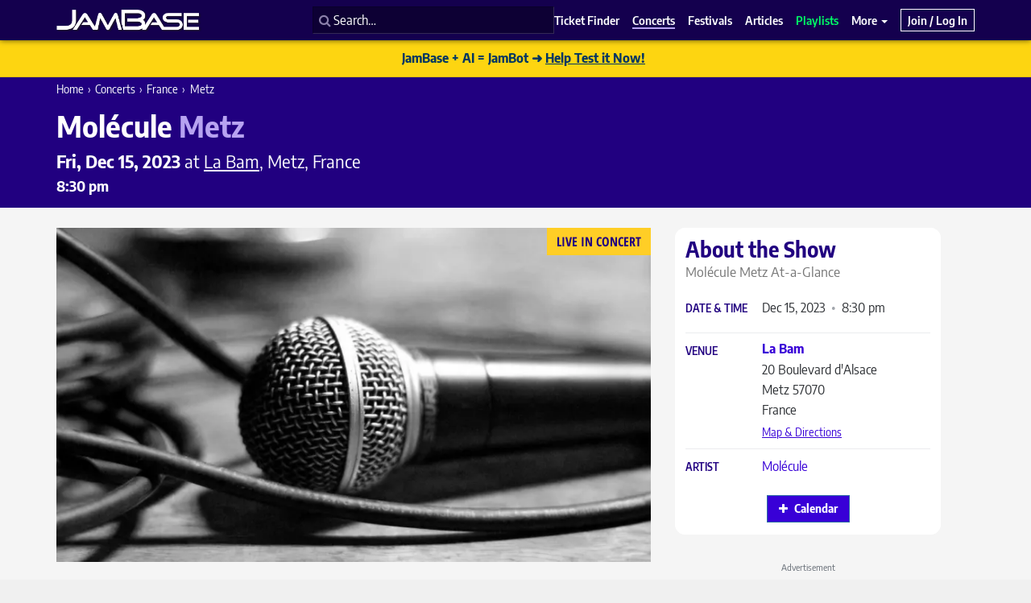

--- FILE ---
content_type: application/javascript; charset=utf-8
request_url: https://www.jambase.com/wp-content/cache/autoptimize/js/autoptimize_single_d2013ad05fbaa391bffb11cbcd492ccc.js?ver=1763747580
body_size: 2697
content:
var jb_site_search_helpers;!function($){function enrich_data_for_click_analytics(answer){const offset=answer.hitsPerPage*answer.page;const suggestions=answer.hits;const newSuggestions=suggestions.map((item,index)=>({...item,_queryID:answer.queryID,_hitPosition:offset+index+1,}));return newSuggestions;}
window.get_friendly_date_range=function(start_date,end_date){var start_date_obj=get_date_obj(start_date);var start_date_friendly=start_date_obj.friendly();var date_string=start_date_friendly;if(start_date!=end_date){var end_date_obj=get_date_obj(end_date);var end_date_friendly=end_date_obj.friendly();date_string+=' - '+end_date_friendly;}
return date_string;}
function get_date_obj(the_date){var date_string=String(the_date);var year=date_string.substring(0,4);var month=date_string.substring(4,6);var day=date_string.substring(6,8);var date_obj=new Date(year,month-1,day);return date_obj;}
Date.prototype.friendly=function(){var monthNames=["Jan","Feb","Mar","Apr","May","Jun","Jul","Aug","Sep","Oct","Nov","Dec"];var day=this.getDate();var monthIndex=this.getMonth();var year=this.getFullYear();return monthNames[monthIndex]+'&nbsp;'+day+',&nbsp;'+year;};var $site_search_input=$('#jboss-input');jb_site_search_helpers={handle_submit:function(){let search_query=$site_search_input.val();if('undefined'==typeof search_query||''==search_query)return;window.location.replace("/search?q="+search_query);},setup_site_search:function($input){let that=this;if(!jb_algolia_client){setTimeout(function(){that.setup_site_search($input);},100);return;}
var current_date=new Date().yyyymmdd();var upcoming_events_index=jb_algolia_client.initIndex(jb_algolia_indexes.events_index_slug);var upcoming_events_dataset={source:function(query,callback){upcoming_events_index.search(query,{hitsPerPage:5,analytics:true,analyticsTags:['frontend','new_site_search'],clickAnalytics:true,aroundLatLngViaIP:true,aroundRadius:'all',aroundPrecision:80467,numericFilters:'event_end_date >= '+current_date}).then(function(answer){const newSuggestions=enrich_data_for_click_analytics(answer);callback(newSuggestions);},function(){callback([]);});},name:'upcoming_events',templates:{suggestion:function(suggestion){var event_date_yyyymmdd=suggestion.event_date;var year=event_date_yyyymmdd.toString().substring(0,4);var month=event_date_yyyymmdd.toString().substring(4,6);var day=event_date_yyyymmdd.toString().substring(6,8);var event_date=new Date(year,month-1,day).toLocaleString("en-us",{month:'short',day:'numeric'});var event_end_date=null;if('festival'==suggestion.post_type){var event_end_date_yyyymmdd=suggestion.event_end_date;var year=event_end_date_yyyymmdd.toString().substring(0,4);var month=event_end_date_yyyymmdd.toString().substring(4,6);var day=event_end_date_yyyymmdd.toString().substring(6,8);event_end_date=new Date(year,month-1,day).toLocaleString("en-us",{month:'short',day:'numeric'});}
var headliner=suggestion.bands[0];var bands_list='';if(suggestion._highlightResult.bands){var num_bands=suggestion._highlightResult.bands.length;var matching_bands=[];var i;for(i=0;i<num_bands;i++){var band=suggestion._highlightResult.bands[i];if('show'==suggestion.post_type){if('none'===band.matchLevel){continue;}}else{if('none'===band.matchLevel){continue;}}
matching_bands.push(suggestion.bands[i]);}
if(matching_bands.length>4){return;}
bands_list=(matching_bands.length>0)?matching_bands.join(', '):'';}else{}
var event_title='';var venue_name_or_fest_name='';if('show'==suggestion.post_type){event_title=(bands_list!='')?bands_list:headliner;venue_name_or_fest_name=suggestion.venue_name;}else{if(bands_list==''){event_title=suggestion.title;venue_name_or_fest_name='';}else{event_title=bands_list;venue_name_or_fest_name=suggestion.title;}}
let ga_event_label=event_title+' – '+venue_name_or_fest_name+' – '+event_date;var result='<a data-eventlabel="[SHOW] '+ga_event_label+'" href="'+window.location.origin+suggestion.permalink+'" class="site-search-concert-link suggestion suggestion-flex">';result+='<div class="col-date">';result+='<small class="sans-serif text-muted text-uppercase">';result+=event_date;if(event_end_date){result+='<br /> <span class="text-lowercase">to</span> <br />'+event_end_date;}
result+='</small>';result+='</div>';result+='<div class="suggestion-info">';result+='<p class="post-title-wrap">'+event_title+'</p>';result+='<ul class="list-unstyled post-meta sans-serif ">';result+='<li class="venue-name matching-bands" style="font-weight:700;">';result+=venue_name_or_fest_name;result+='</li>';if(suggestion.locality){result+='<li class="venue-address-simple">';result+='<i class="fa fa-map-marker"></i> ';result+=suggestion.locality+', ';let location='';if(suggestion.region_name&&'CA'==suggestion.country||'AU'==suggestion.country||'US'==suggestion.country){location=suggestion.region_name;if('US'!=suggestion.country){location+=', '+suggestion.country_name;}}else{location=suggestion.country_name;}
result+=' <small class="text-muted">';result+=location;result+='</small>';result+='</li>';}
result+='</ul>';result+='</div>';result+='</a>';return result;},header:function(params){if(!params.isEmpty==true){return'<div class=\"ap-header\">Top Concert Results</div>';}}}};var cities_index=jb_algolia_client.initIndex('cities');var cities_dataset={source:function(query,callback){cities_index.search(query,{hitsPerPage:5,analytics:true,analyticsTags:['frontend','new_site_search'],clickAnalytics:true,aroundLatLngViaIP:true,aroundRadius:'all',aroundPrecision:80467,}).then(function(answer){const newSuggestions=enrich_data_for_click_analytics(answer);callback(newSuggestions);},function(){callback([]);});},name:'cities',templates:{suggestion:function(suggestion){let location='';if(suggestion.region_name&&'CA'==suggestion.country||'AU'==suggestion.country||'US'==suggestion.country){location=suggestion.region_name;if('US'!=suggestion.country){location+=', '+suggestion.country_name;}}else{location=suggestion.country_name;}
let ga_event_label=suggestion.name+', '+location;destination_url=window.location.origin+'/concerts/finder?';let location_parts=[suggestion.name??'',suggestion.region_name??'',suggestion.country??''];location_parts=location_parts.filter(part=>part&&part.trim());let location_result=location_parts.join(', ');destination_url+='location='+location_result;destination_url+='&lat='+suggestion._geoloc.lat;destination_url+='&lng='+suggestion._geoloc.lng;var result='<a data-eventlabel="[CITY] '+ga_event_label+'" href="'+destination_url+'" class="site-search-city-link suggestion">';result+='<p class="post-title-wrap">';result+=suggestion.name;result+=' <small class="text-muted">';result+=location;result+='</small>';result+='</p>';result+='</a>';return result;},header:function(params){if(!params.isEmpty==true){var header='<div class="ap-header">Find Concerts Near</div>';return header;}}}};var bands_index=jb_algolia_client.initIndex(jb_algolia_indexes.bands_index_slug);var bands_dataset={source:function(query,callback){bands_index.search(query,{hitsPerPage:5,analytics:true,analyticsTags:['frontend','new_site_search'],clickAnalytics:true,}).then(function(answer){const newSuggestions=enrich_data_for_click_analytics(answer);callback(newSuggestions);},function(){callback([]);});},displayKey:'post_title',name:'bands',templates:{suggestion:function(suggestion){var image_path=suggestion.featured_image_sm;image_path=image_path.replace('480x270','320x180');let ga_event_label=suggestion.post_title;var result='<a data-eventlabel="[BAND] '+ga_event_label+'" href="'+suggestion.permalink+'" class="site-search-band-link  suggestion suggestion-flex">';if(suggestion.featured_image!==''){result+='<img src="'+image_path+'" />';}
result+='<div class="band-info suggestion-info">';result+='<p class="post-title-wrap">';result+=suggestion.post_title
result+='</p>';result+='</div>';result+='</a>';return result;},header:function(params){if(!params.isEmpty==true){return'<div class=\"ap-header\">Bands</div>';}}}};var venues_index=jb_algolia_client.initIndex(jb_algolia_indexes.venues_index_slug);var venues_dataset={source:function(query,callback){venues_index.search(query,{hitsPerPage:5,analytics:true,analyticsTags:['frontend','new_site_search'],clickAnalytics:true,numericFilters:'upcoming_shows_count >= 1',aroundLatLngViaIP:true,aroundRadius:'all',aroundPrecision:80467,}).then(function(answer){const newSuggestions=enrich_data_for_click_analytics(answer);callback(newSuggestions);},function(){callback([]);});},displayKey:'post_title',name:'venues',templates:{suggestion:function(suggestion){let ga_event_label=suggestion.post_title+' – ';if(suggestion.locality){ga_event_label+=suggestion.locality+', ';}
let location='';if(suggestion.region_text&&'CA'==suggestion.country||'AU'==suggestion.country||'US'==suggestion.country){location+=suggestion.region_text;if('US'!=suggestion.country){location+=', '+suggestion.country_text;}}else{location+=suggestion.country_text;}
ga_event_label+=location;var result='<a data-eventlabel="[VENUE] '+ga_event_label+'" href="'+window.location.origin+suggestion.permalink+'" class="site-search-venue-link suggestion">';result+='<p class="post-title-wrap">';result+=suggestion.post_title;result+='</p>';result+='<ul class="list-unstyled post-meta sans-serif ">';if(suggestion.locality){result+='<li class="venue-address-simple">';result+='<i class="fa fa-map-marker"></i> ';result+=suggestion.locality+', ';if(location!=''){result+=' <small class="text-muted">';result+=location;result+='</small>';}
result+='</li>';}
result+='</ul>';result+='</a>';return result;},header:function(params){if(!params.isEmpty==true){return'<div class=\"ap-header\">Venues</div>';}}}};var festivals_index=jb_algolia_client.initIndex(jb_algolia_indexes.festivals_index_slug);var festivals_dataset={source:function(query,callback){festivals_index.search(query,{hitsPerPage:2,analytics:true,analyticsTags:['frontend','new_site_search'],clickAnalytics:true,numericFilters:'festival-end-date-yyyymmdd >= '+current_date,restrictSearchableAttributes:['post_title',]}).then(function(answer){const newSuggestions=enrich_data_for_click_analytics(answer);callback(newSuggestions);},function(){callback([]);});},displayKey:'post_title',name:'festivals',templates:{suggestion:function(suggestion){var date_string=get_friendly_date_range(suggestion['festival-start-date-yyyymmdd'],suggestion['festival-end-date-yyyymmdd']);var image_path=suggestion.featured_image;image_path=image_path.replace('125x125','320x180');let ga_event_label=suggestion.post_title;var result='<a data-eventlabel="[FESTIVAL] '+ga_event_label+'" href="'+suggestion.permalink+'" class="site-search-festival-link  suggestion suggestion-flex">';if(suggestion.featured_image!==''){result+='<img src="'+image_path+'" />';}
result+='<div class="festival-info suggestion-info">';result+='<p class="post-title-wrap">'+suggestion.post_title+'</p>';result+='<ul class="list-unstyled post-meta sans-serif ">';result+='<li class="festival-dates">';result+=date_string;result+='</li>';result+='</ul>';result+='</div>';result+='</a>';return result;},header:function(params){if(!params.isEmpty==true){return'<div class=\"ap-header\">Festivals</div>';}},}};var articles_index=jb_algolia_client.initIndex(jb_algolia_indexes.articles_index_slug);var articles_dataset={source:function(query,callback){articles_index.search(query,{hitsPerPage:3,analytics:true,analyticsTags:['frontend','new_site_search'],clickAnalytics:true,}).then(function(answer){const newSuggestions=enrich_data_for_click_analytics(answer);callback(newSuggestions);},function(){callback([]);});},displayKey:'post_title',name:'articles',templates:{suggestion:function(suggestion){var image_path=suggestion.featured_image;image_path=image_path.replace('125x125','320x180');var post_date_formatted=suggestion.post_date_formatted;let ga_event_label=suggestion.post_title;var result='<a data-eventlabel="[ARTICLE] '+ga_event_label+'" href="'+suggestion.permalink+'" class="site-search-article-link suggestion suggestion-flex">';if(suggestion.featured_image!==''){result+='<img src="'+image_path+'" />';}
result+='<div class="article-info suggestion-info">';result+='<p class="post-title-wrap">'+suggestion.post_title+'</p>';result+='<ul class="list-unstyled post-meta sans-serif ">';result+='<li class="post-date">';result+=post_date_formatted;result+='</li>';result+='</ul>';result+='</div>';result+='</a>';return result;},header:function(params){if(!params.isEmpty==true){return'<div class=\"ap-header\">Articles</div>';}},}};let site_search_debug=jb_site_search_settings.debug;$input.autocomplete({debug:site_search_debug,hint:false,appendTo:$('#nav-bar-2'),cssClasses:{prefix:'ap'}},[cities_dataset,upcoming_events_dataset,bands_dataset,venues_dataset,festivals_dataset,articles_dataset]).on('autocomplete:selected',(event,suggestion,dataset)=>{if(!suggestion._queryID)return;window.aa('clickedObjectIDsAfterSearch',{eventName:'Click Site Search Result',index:dataset,queryID:suggestion._queryID,objectIDs:[suggestion.objectID],positions:[suggestion._hitPosition],});});$input.after('<span class="underliner"></span>');$input.keyup(function(event){if(event.keyCode===13){jb_site_search_helpers.handle_submit();}});},};$(function(){$site_search_input.each(function(){jb_site_search_helpers.setup_site_search($(this));});$('#jboss-wrap').on('click','.algolia-autocomplete a',function(e){let eventlabel=$(this).attr('data-eventlabel');let ga_event_args={hitType:'event',eventCategory:'Navbar v4',eventAction:'Click Search Result',eventLabel:eventlabel,nonInteraction:true};console.log(ga_event_args);try{__gaTracker('send',ga_event_args);}catch(err){}});})}(window.jQuery);

--- FILE ---
content_type: application/javascript; charset=utf-8
request_url: https://www.jambase.com/wp-content/cache/autoptimize/js/autoptimize_single_b4a0ada58a008b813b09fef049f587cf.js?ver=1763747580
body_size: 936
content:
(function($){class jbMyJamBaseIdentityProvidersHelper{constructor(){this.$identityProviderButtonsWrap=$('.federated-login');this.$identityProviderButtons=$('a[href][data-identity-provider],div[data-identity-provider],button[data-identity-provider]:not([name="disconnect_provider"])');this.$identityProviderDisconnectButtons=$('button[data-identity-provider][name="disconnect_provider"]');this.nonces=null;}
init(){this.maybeStripFacebookUrlHashNonsense();this.fetchNonces();this.setAfterOauthLoginRedirectCookie();this.attachEvents();}
attachEvents(){this.$identityProviderButtons.on('click',(event)=>this.handleIdentityProviderButtonClick(event));this.$identityProviderDisconnectButtons.on('click',(event)=>this.handleIdentityProviderDisconnectButtonClick(event));}
maybeStripFacebookUrlHashNonsense(){if(window.location.hash&&window.location.hash==='#_=_'){window.history.replaceState(null,document.title,window.location.href.split('#')[0]);}}
handleIdentityProviderButtonClick(event){const $identityButton=$(event.currentTarget);if($identityButton.attr('data-under-construction')==='true'){event.preventDefault();this.handleUnderConstruction($identityButton);return;}
let after_jb_login_redirect=$identityButton.attr('data-after_jb_login_redirect');if(typeof after_jb_login_redirect!=='undefined'){this.setAfterOauthLoginRedirectCookie(after_jb_login_redirect);}else{this.deleteAfterOauthLoginRedirectCookie();}
let after_jb_join_redirect=$identityButton.attr('data-after_jb_join_redirect');if(typeof after_jb_join_redirect!=='undefined'){this.setAfterOauthJoinRedirectCookie(after_jb_join_redirect);}else{this.deleteAfterOauthJoinRedirectCookie();}
$identityButton.off('click');$identityButton.trigger('click');}
handleUnderConstruction($identityButton){const messageHtml=`
            <div class="mb-0" style="paddiing:.5rem; background-color: rgba(255,255,255,.2);">
                <p class="small mb-0">
                    We're upgrading our ${$identityButton.attr('data-identity-provider-name')} sign in. Please use another provider or your email.
                </p>
            </div>
        `;const $messageDiv=$('<div>').html(messageHtml);$identityButton.fadeTo('fast',0.1,function(){$identityButton.replaceWith($messageDiv.hide());$messageDiv.fadeTo('fast',1);});}
handleIdentityProviderDisconnectButtonClick(event){event.preventDefault();const $identityDisconnectButton=$(event.currentTarget);$identityDisconnectButton.blur()
const providerName=$identityDisconnectButton.attr('data-identity-provider-name');var message='Are you sure you want to disconnect from '+providerName+'?';const doDisconnect=confirm(message);if(doDisconnect){$('#modal-one-moment').modal('show');$identityDisconnectButton.off('click');$identityDisconnectButton.trigger('click');}}
setAfterOauthLoginRedirectCookie(location=window.location.href){document.cookie=`jb_my_jambase_after_oauth_login_redirect=${location}; path=/`;}
deleteAfterOauthLoginRedirectCookie(){document.cookie='jb_my_jambase_after_oauth_login_redirect=; path=/; expires=Thu, 01 Jan 1970 00:00:01 GMT;';}
setAfterOauthJoinRedirectCookie(location=window.location.href){document.cookie=`jb_my_jambase_after_oauth_join_redirect=${location}; path=/`;}
deleteAfterOauthJoinRedirectCookie(){document.cookie='jb_my_jambase_after_oauth_join_redirect=; path=/; expires=Thu, 01 Jan 1970 00:00:01 GMT;';}
fetchNonces(){console.log(this.$identityProviderButtonsWrap);if(this.$identityProviderButtonsWrap.attr('data-fetch-identity-provider-nonces')===undefined){return;}
$.ajax({url:ajaxurl,type:'POST',data:{action:'jb_my_jambase_get_identity_provider_nonces'},success:(response)=>{if(response.success){this.updateNonces(response);}}});}
updateNonces(response,callback){this.nonces=response.data??[];for(let provider in this.nonces){if(this.nonces.hasOwnProperty(provider)){const nonceValue=this.nonces[provider];let $providerLink=this.$identityProviderButtons.filter(`[data-identity-provider="${provider}"]`);if($providerLink.length===0){continue;}
let currentHref=$providerLink.attr('href');if(currentHref){let updatedHref=currentHref.replace('%NONCE%',nonceValue);$providerLink.attr('href',updatedHref);}
$providerLink.removeAttr('disabled');}}
if(typeof callback==='function'){callback();}}
checkForNoncesSet(callback){if(this.noncesSet){callback();}else{setTimeout(()=>this.checkForNoncesSet(callback),50);}}}
$(document).ready(function(){window.jb_my_jambase_identity_providers_helper=new jbMyJamBaseIdentityProvidersHelper();window.jb_my_jambase_identity_providers_helper.init();});})(window.jQuery);

--- FILE ---
content_type: application/javascript; charset=utf-8
request_url: https://www.jambase.com/wp-content/cache/autoptimize/js/autoptimize_single_b904b2d085f3ca46c04d8902c9135b7e.js?ver=1763747580
body_size: 77
content:
(function($){class jbMyJamBaseTrack{constructor(jbMyJamBaseFormsInstance){this.forms=jbMyJamBaseFormsInstance;}
init(){}
trackItem(args={},onSuccessCallback){const userId=args.userId||null;const postId=args.postId||null;const postTitle=args.postTitle||null;const postType=args.postType||null;if(!userId){this.forms.showFeedback('error','User ID is not available.');return;}
if(!postId){this.forms.showFeedback('error','Post ID is not available.');return;}
$.ajax({url:ajaxurl,type:'POST',data:{action:'jb_my_jambase_track_item',user_id:userId,post_id:postId,post_title:postTitle,post_type:postType,security:this.forms.nonce},success:(response)=>{console.log('trackItem - response');console.log(response);if(response.success){response.data.quickTrackArgs=args;if(typeof onSuccessCallback==='function'){onSuccessCallback(response);}}else{this.forms.showFeedback('error',response.data);}},error:(jqXHR,textStatus,errorThrown)=>{this.forms.showFeedback('error',errorThrown);},complete:()=>{}});}}
$(document).ready(function(){window.jb_my_jambase_track=new jbMyJamBaseTrack(window.jb_my_jambase_forms);window.jb_my_jambase_track.init();});})(window.jQuery);